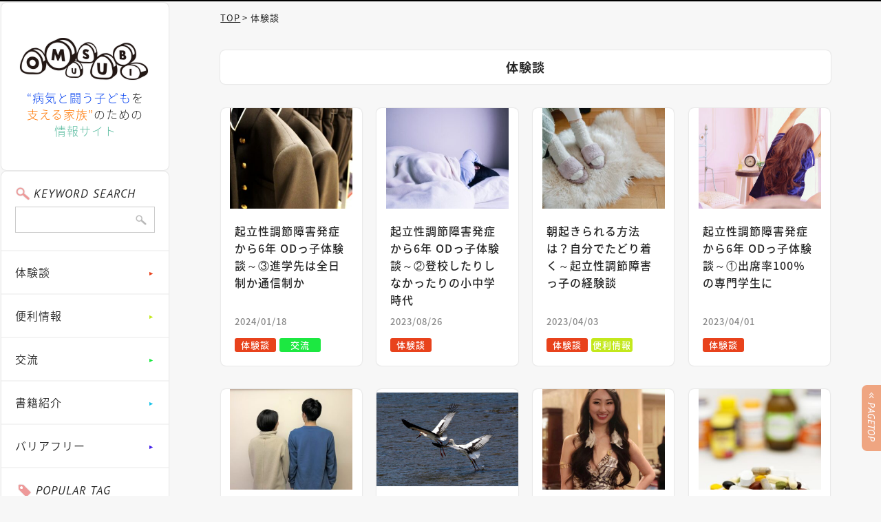

--- FILE ---
content_type: text/html; charset=UTF-8
request_url: https://omusubi-santa.com/category/experience/
body_size: 6871
content:
<!doctype html>
<html lang="ja">
<head>
<meta charset="utf-8">
<script>
var ua = navigator.userAgent;
if((ua.indexOf('android') > -1 && ua.indexOf('mobile') == -1) || ua.indexOf('iPad') > -1){
	document.write('<meta name="viewport" content="width=1080px">');
}else if(ua.indexOf('iPhone') > -1 || ua.indexOf('iPod') > -1 || ua.indexOf('Android') > -1){
	document.write('<meta name="viewport" content="width=device-width, user-scalable=no">');
}
</script>
<!-- CSS -->
<link rel="stylesheet" type="text/css" href="https://omusubi-santa.com/css/reset.css">
<link rel="stylesheet" href="https://omusubi-santa.com/wp/wp-content/themes/omusubi/style.css" />
<link rel="stylesheet" type="text/css" href="https://omusubi-santa.com/css/slick.css">
<link rel="stylesheet" type="text/css" href="https://omusubi-santa.com/css/slick-theme.css">
<link rel="stylesheet" type="text/css" href="https://omusubi-santa.com/css/common.css">
<link rel="stylesheet" type="text/css" href="https://omusubi-santa.com/css/sp/common.css" media="screen and (max-width: 768px)">
<!--個別-->
<link rel="stylesheet" type="text/css" href="https://omusubi-santa.com/css/blog.css">
<link rel="stylesheet" type="text/css" href="https://omusubi-santa.com/css/sp/blog.css" media="screen and (max-width: 768px)">

<style>
ul.category .cat_experience{ background-color: #e8421c; }
.category_area li.cat_experience a:after { color: #e8421c; }
#main_contents .category_area li.cat_experience a:after{border-color: transparent transparent #e8421c; }
.category_ttl.cat_experience{border-top-color: #e8421c;}

ul.category .cat_helpful-information{ background-color: #c3e81c; }
.category_area li.cat_helpful-information a:after { color: #c3e81c; }
#main_contents .category_area li.cat_helpful-information a:after{border-color: transparent transparent #c3e81c; }
.category_ttl.cat_helpful-information{border-top-color: #c3e81c;}

ul.category .cat_community{ background-color: #1ce841; }
.category_area li.cat_community a:after { color: #1ce841; }
#main_contents .category_area li.cat_community a:after{border-color: transparent transparent #1ce841; }
.category_ttl.cat_community{border-top-color: #1ce841;}

ul.category .cat_book{ background-color: #1cc3e8; }
.category_area li.cat_book a:after { color: #1cc3e8; }
#main_contents .category_area li.cat_book a:after{border-color: transparent transparent #1cc3e8; }
.category_ttl.cat_book{border-top-color: #1cc3e8;}

ul.category .cat_accessibility{ background-color: #411CE8; }
.category_area li.cat_accessibility a:after { color: #411CE8; }
#main_contents .category_area li.cat_accessibility a:after{border-color: transparent transparent #411CE8; }
.category_ttl.cat_accessibility{border-top-color: #411CE8;}

</style>
<!--/個別-->
<!-- JS -->
<script type="text/javascript" src="https://omusubi-santa.com/js/jquery-1.11.0.min.js"></script>
<script type="text/javascript" src="https://omusubi-santa.com/js/slick.js"></script>
<script type="text/javascript" src="https://omusubi-santa.com/js/jquery.tile.js"></script>
<script type="text/javascript" src="https://omusubi-santa.com/js/common.js"></script>
<script type="text/javascript" src="https://omusubi-santa.com/js/interview_slick.js"></script>
<!--個別-->

<!--/個別-->
<!--[if lt IE 9]><script src="https://omusubi-santa.com/js/html5shiv.js"></script><![endif]-->
<!-- Global site tag (gtag.js) - Google Analytics -->
<script async src="https://www.googletagmanager.com/gtag/js?id=UA-120928205-3"></script>
<script>
  window.dataLayer = window.dataLayer || [];
  function gtag(){dataLayer.push(arguments);}
  gtag('js', new Date());

  gtag('config', 'UA-120928205-3');
</script>
<meta name='robots' content='noindex, follow' />

	<!-- This site is optimized with the Yoast SEO plugin v21.1 - https://yoast.com/wordpress/plugins/seo/ -->
	<title>体験談 アーカイブ | おむすび | 病気と闘うこどもを支える家族のための情報サイト</title>
	<meta name="description" content="病気と闘うこどもを支える家族のための情報サイト「おむすび」。病院でのチャリティー活動で得たネットワークを使って、患者の会、代替食や、助成金の話まで先輩ママからの意見も取り入れた情報を配信中。集めた情報をカテゴリごとでご紹介します。" />
	<meta property="og:locale" content="ja_JP" />
	<meta property="og:type" content="article" />
	<meta property="og:title" content="体験談 アーカイブ | おむすび | 病気と闘うこどもを支える家族のための情報サイト" />
	<meta property="og:description" content="病気と闘うこどもを支える家族のための情報サイト「おむすび」。病院でのチャリティー活動で得たネットワークを使って、患者の会、代替食や、助成金の話まで先輩ママからの意見も取り入れた情報を配信中。集めた情報をカテゴリごとでご紹介します。" />
	<meta property="og:url" content="https://omusubi-santa.com/category/experience/" />
	<meta property="og:site_name" content="おむすび | 病気と闘うこどもを支える家族のための情報サイト" />
	<meta name="twitter:card" content="summary_large_image" />
	<meta name="twitter:site" content="@p_santa_org" />
	<script type="application/ld+json" class="yoast-schema-graph">{"@context":"https://schema.org","@graph":[{"@type":"CollectionPage","@id":"https://omusubi-santa.com/category/experience/","url":"https://omusubi-santa.com/category/experience/","name":"体験談 アーカイブ | おむすび | 病気と闘うこどもを支える家族のための情報サイト","isPartOf":{"@id":"https://omusubi-santa.com/#website"},"primaryImageOfPage":{"@id":"https://omusubi-santa.com/category/experience/#primaryimage"},"image":{"@id":"https://omusubi-santa.com/category/experience/#primaryimage"},"thumbnailUrl":"https://omusubi-santa.com/wp/wp-content/uploads/72e2c1e12d36885d2ee74318864b7f20-1.jpeg","description":"病気と闘うこどもを支える家族のための情報サイト「おむすび」。病院でのチャリティー活動で得たネットワークを使って、患者の会、代替食や、助成金の話まで先輩ママからの意見も取り入れた情報を配信中。集めた情報をカテゴリごとでご紹介します。","breadcrumb":{"@id":"https://omusubi-santa.com/category/experience/#breadcrumb"},"inLanguage":"ja"},{"@type":"ImageObject","inLanguage":"ja","@id":"https://omusubi-santa.com/category/experience/#primaryimage","url":"https://omusubi-santa.com/wp/wp-content/uploads/72e2c1e12d36885d2ee74318864b7f20-1.jpeg","contentUrl":"https://omusubi-santa.com/wp/wp-content/uploads/72e2c1e12d36885d2ee74318864b7f20-1.jpeg","width":510,"height":340},{"@type":"BreadcrumbList","@id":"https://omusubi-santa.com/category/experience/#breadcrumb","itemListElement":[{"@type":"ListItem","position":1,"name":"ホーム","item":"https://omusubi-santa.com/"},{"@type":"ListItem","position":2,"name":"体験談"}]},{"@type":"WebSite","@id":"https://omusubi-santa.com/#website","url":"https://omusubi-santa.com/","name":"おむすび | 病気と闘うこどもを支える家族のための情報サイト","description":"病気と闘うこどもを支える家族のための情報サイト「おむすび」。病院でのチャリティー活動で得たネットワークを使って、患者の会、代替食や、助成金の話まで先輩ママからの意見も取り入れた情報を配信中。プロジェクトサンタの活動の一環として日々、情報収集に尽力しています。","publisher":{"@id":"https://omusubi-santa.com/#organization"},"potentialAction":[{"@type":"SearchAction","target":{"@type":"EntryPoint","urlTemplate":"https://omusubi-santa.com/?s={search_term_string}"},"query-input":"required name=search_term_string"}],"inLanguage":"ja"},{"@type":"Organization","@id":"https://omusubi-santa.com/#organization","name":"NPO法人プロジェクトサンタ","url":"https://omusubi-santa.com/","logo":{"@type":"ImageObject","inLanguage":"ja","@id":"https://omusubi-santa.com/#/schema/logo/image/","url":"https://omusubi-santa.com/wp/wp-content/uploads/3a1937df2a13652c0dd57cd6e8384006.jpg","contentUrl":"https://omusubi-santa.com/wp/wp-content/uploads/3a1937df2a13652c0dd57cd6e8384006.jpg","width":766,"height":655,"caption":"NPO法人プロジェクトサンタ"},"image":{"@id":"https://omusubi-santa.com/#/schema/logo/image/"},"sameAs":["https://www.facebook.com/project.santa.jp","https://twitter.com/p_santa_org"]}]}</script>
	<!-- / Yoast SEO plugin. -->



</head>
<body id="blog" class="archive category category-experience category-3 blog">

<div id="container">
<div id="main_wrap">
	<header>
		<p class="logo spCont"><a href="https://omusubi-santa.com/"><img src="https://omusubi-santa.com/img/logo.png" height="67" alt="OMUSUBI"></a></p>
		<h1><span>“病気と闘う子ども</span>を<br class="spCont"><span>支える家族”</span>のための<span>情報サイト</span></h1>
		<p class="h1p pts">Information site for "families who support children who fight illness"</p>
		<p class="menuBtn spCont"><a href="#" onclick="return !!false;"><img src="https://omusubi-santa.com/img/sp/menu.png" width="61" alt="MENU"></a></p>
	</header>
	<section id="main_contents">

		<ul id="bread">
<!-- Breadcrumb NavXT 7.2.0 -->
<li class="home"><span property="itemListElement" typeof="ListItem"><a property="item" typeof="WebPage" title="おむすび | 病気と闘うこどもを支える家族のための情報サイトへ移動" href="https://omusubi-santa.com" class="home"><span property="name">TOP</span></a><meta property="position" content="1"></span></li>
<li class="archive taxonomy category current-item"><span property="itemListElement" typeof="ListItem"><span property="name">体験談</span><meta property="position" content="2"></span></li>
 
		</ul>

		<div class="category_area spCont">
			<ul><!-- 4つ並びの時は  class="cat4" -->
						<li class="cat_experience"><a href="https://omusubi-santa.com/category/experience/">体験談</a></li>
						<li class="cat_helpful-information"><a href="https://omusubi-santa.com/category/helpful-information/">便利情報</a></li>
						<li class="cat_community"><a href="https://omusubi-santa.com/category/community/">交流</a></li>
						<li class="cat_book"><a href="https://omusubi-santa.com/category/book/">書籍紹介</a></li>
						<li class="cat_accessibility"><a href="https://omusubi-santa.com/category/accessibility/">バリアフリー</a></li>
			</ul>
		</div>
<p class="category_ttl cat_experience"><span>体験談</span></p>
		<ul id="blog_list">

			<li><a href="https://omusubi-santa.com/2024/01/18/od3/">				<p class="img"><img width="320" height="262" src="https://omusubi-santa.com/wp/wp-content/uploads/72e2c1e12d36885d2ee74318864b7f20-1-320x262.jpeg" class="attachment-thumbnail size-thumbnail" alt="" decoding="async" loading="lazy" /></p>
				<div class="txt_area">
					<p class="txt">起立性調節障害発症から6年 ODっ子体験談～③進学先は全日制か通信制か</p>
					<p class="day">2024/01/18</p>
					<ul class="category">
						<li class="cat_experience">体験談</li>
						<li class="cat_community">交流</li>
					</ul>
				</div>
			</a></li>

			<li><a href="https://omusubi-santa.com/2023/08/26/od2/">				<p class="img"><img width="320" height="262" src="https://omusubi-santa.com/wp/wp-content/uploads/2c9c684682a9dc9a93290086c1928b33-320x262.jpg" class="attachment-thumbnail size-thumbnail" alt="" decoding="async" loading="lazy" /></p>
				<div class="txt_area">
					<p class="txt">起立性調節障害発症から6年 ODっ子体験談～②登校したりしなかったりの小中学時代</p>
					<p class="day">2023/08/26</p>
					<ul class="category">
						<li class="cat_experience">体験談</li>
					</ul>
				</div>
			</a></li>

			<li><a href="https://omusubi-santa.com/2023/04/03/od5/">				<p class="img"><img width="320" height="262" src="https://omusubi-santa.com/wp/wp-content/uploads/f4025b6f2b56cbfeeae2d58c6fb23063-320x262.jpg" class="attachment-thumbnail size-thumbnail" alt="" decoding="async" loading="lazy" /></p>
				<div class="txt_area">
					<p class="txt">朝起きられる方法は？自分でたどり着く～起立性調節障害っ子の経験談</p>
					<p class="day">2023/04/03</p>
					<ul class="category">
						<li class="cat_experience">体験談</li>
						<li class="cat_helpful-information">便利情報</li>
					</ul>
				</div>
			</a></li>

			<li><a href="https://omusubi-santa.com/2023/04/01/od1/">				<p class="img"><img width="320" height="262" src="https://omusubi-santa.com/wp/wp-content/uploads/91231eb19bdf26955f47eb7df5cc2de8-320x262.jpg" class="attachment-thumbnail size-thumbnail" alt="" decoding="async" loading="lazy" /></p>
				<div class="txt_area">
					<p class="txt">起立性調節障害発症から6年 ODっ子体験談～①出席率100％の専門学生に</p>
					<p class="day">2023/04/01</p>
					<ul class="category">
						<li class="cat_experience">体験談</li>
					</ul>
				</div>
			</a></li>

			<li><a href="https://omusubi-santa.com/2020/03/03/%e7%b2%be%e5%b7%a31%e3%81%a4%e6%91%98%e5%87%ba%e3%81%a7%e3%82%82%e7%94%b7%e6%80%a7%e3%83%9b%e3%83%ab%e3%83%a2%e3%83%b3%e6%ad%a3%e5%b8%b8%e3%80%82%e3%81%9f%e3%81%8f%e3%81%be%e3%81%97%e3%81%8f%e8%82%b2/">				<p class="img"><img width="320" height="262" src="https://omusubi-santa.com/wp/wp-content/uploads/b9ff19c4748acfd13fe7863edc990858-320x262.jpg" class="attachment-thumbnail size-thumbnail" alt="左精巣捻転" decoding="async" loading="lazy" /></p>
				<div class="txt_area">
					<p class="txt">精巣1つ摘出でも男性ホルモン正常。たくましく育った19歳</p>
					<p class="day">2020/03/03</p>
					<ul class="category">
						<li class="cat_experience">体験談</li>
					</ul>
				</div>
			</a></li>

			<li><a href="https://omusubi-santa.com/2020/02/11/%e7%b5%a6%e9%a3%9f%e8%b2%bb%e3%81%af%e6%ad%a2%e3%82%81%e3%82%89%e3%82%8c%e3%82%8b%ef%bc%81%e6%af%8d%e5%ad%90%e3%81%a7%e3%83%a9%e3%82%af%e3%81%ab%e3%81%aa%e3%81%a3%e3%81%9fod%e3%81%a3%e5%ad%90%e4%b8%ad/">				<p class="img"><img width="300" height="200" src="https://omusubi-santa.com/wp/wp-content/uploads/6c57578c9a824616dce8cc79d14471d2.jpg" class="attachment-thumbnail size-thumbnail" alt="" decoding="async" loading="lazy" /></p>
				<div class="txt_area">
					<p class="txt">給食費は止められる！母子でラクになったODっ子中学乗り切り術</p>
					<p class="day">2020/02/11</p>
					<ul class="category">
						<li class="cat_experience">体験談</li>
					</ul>
				</div>
			</a></li>

			<li><a href="https://omusubi-santa.com/2019/08/15/%e8%b5%b7%e7%ab%8b%e6%80%a7%e8%aa%bf%e7%af%80%e9%9a%9c%e5%ae%b3%e6%82%a3%e8%80%85og%e3%81%ae%e5%a7%bf%e3%81%ab%e5%b8%8c%e6%9c%9b%e3%81%ae%e5%85%89%e3%83%9f%e3%82%b9%e3%83%a6%e3%83%8b%e3%83%90/">				<p class="img"><img width="320" height="262" src="https://omusubi-santa.com/wp/wp-content/uploads/02e555dfb26e0aa57f65eaee4628c451-320x262.jpg" class="attachment-thumbnail size-thumbnail" alt="" decoding="async" loading="lazy" /></p>
				<div class="txt_area">
					<p class="txt">起立性調節障害患者OGの姿に希望の光…ミス ファイナリストへ</p>
					<p class="day">2019/08/15</p>
					<ul class="category">
						<li class="cat_experience">体験談</li>
						<li class="cat_community">交流</li>
					</ul>
				</div>
			</a></li>

			<li><a href="https://omusubi-santa.com/2019/08/01/%e4%be%bf%e4%b9%97%e5%95%86%e6%b3%95%e3%81%ab%e6%b3%a8%e6%84%8f%ef%bc%81%e8%b5%b7%e7%ab%8b%e6%80%a7%e8%aa%bf%e7%af%80%e9%9a%9c%e5%ae%b3%e3%81%ab%e7%89%b9%e5%8a%b9%e3%83%bb%e5%8d%b3%e5%8a%b9%e8%96%ac/">				<p class="img"><img width="320" height="262" src="https://omusubi-santa.com/wp/wp-content/uploads/3c0469ef91f7c5e51c4269d952bf3ae9-320x262.jpg" class="attachment-thumbnail size-thumbnail" alt="" decoding="async" loading="lazy" /></p>
				<div class="txt_area">
					<p class="txt">便乗商法に注意！起立性調節障害に&#8221;特効・即効薬&#8221;はない</p>
					<p class="day">2019/08/01</p>
					<ul class="category">
						<li class="cat_experience">体験談</li>
					</ul>
				</div>
			</a></li>

			<li><a href="https://omusubi-santa.com/2019/06/03/%e8%aa%ac%e6%98%8e%e3%81%aa%e3%81%84%e3%81%8b%e3%82%82%ef%bc%9f%e6%8a%97%e3%81%8c%e3%82%93%e5%89%a4%e6%b2%bb%e7%99%82%e3%82%92%e3%81%97%e3%81%9f%e4%ba%ba%e3%81%8c%e6%b0%97%e3%82%92%e3%81%a4%e3%81%91/">				<p class="img"><img width="320" height="262" src="https://omusubi-santa.com/wp/wp-content/uploads/77723857b81b2f3836fd3a28c5d8600e-320x262.jpg" class="attachment-thumbnail size-thumbnail" alt="抗がん剤　小児がん　歯" decoding="async" loading="lazy" /></p>
				<div class="txt_area">
					<p class="txt">説明ないかも？抗がん剤治療をした人が気をつけるべき歯のこと</p>
					<p class="day">2019/06/03</p>
					<ul class="category">
						<li class="cat_experience">体験談</li>
						<li class="cat_helpful-information">便利情報</li>
					</ul>
				</div>
			</a></li>

			<li><a href="https://omusubi-santa.com/2019/05/03/%e5%b0%8f%e5%85%90%e3%81%8c%e3%82%93%e3%81%ae%e6%b2%bb%e7%99%82%e3%82%84%e9%aa%a8%e9%ab%84%e7%a7%bb%e6%a4%8d%e3%82%92%e5%8f%97%e3%81%91%e3%81%9f%e5%ad%90%e3%81%a9%e3%82%82%e9%81%94%e3%81%ae%e4%ba%88/">				<p class="img"><img width="320" height="262" src="https://omusubi-santa.com/wp/wp-content/uploads/bdf9a771ce92022fa18f1a46d3dd6c38-320x262.jpg" class="attachment-thumbnail size-thumbnail" alt="予防接種　移植　小児がん" decoding="async" loading="lazy" /></p>
				<div class="txt_area">
					<p class="txt">小児がんの治療や骨髄移植を受けた子ども達の予防接種</p>
					<p class="day">2019/05/03</p>
					<ul class="category">
						<li class="cat_experience">体験談</li>
						<li class="cat_helpful-information">便利情報</li>
					</ul>
				</div>
			</a></li>

			<li><a href="https://omusubi-santa.com/2019/05/02/%e3%83%98%e3%82%a2%e3%83%89%e3%83%8d%e3%83%bc%e3%82%b7%e3%83%a7%e3%83%b3%e3%80%90%e4%bd%93%e9%a8%93%e8%ab%87%e3%80%91and-more/">				<p class="img"><img width="320" height="262" src="https://omusubi-santa.com/wp/wp-content/uploads/48fa6ba5d980d1db27e575a90b3ed0a7-320x262.jpg" class="attachment-thumbnail size-thumbnail" alt="" decoding="async" loading="lazy" /></p>
				<div class="txt_area">
					<p class="txt">髪を寄付する！ヘアドネーション【体験談】</p>
					<p class="day">2019/05/02</p>
					<ul class="category">
						<li class="cat_experience">体験談</li>
					</ul>
				</div>
			</a></li>

			<li><a href="https://omusubi-santa.com/2019/04/10/ohana%ef%bd%9e%e5%b0%8f%e5%85%90%e9%9d%92%e5%b9%b4%e3%81%a6%e3%82%93%e3%81%8b%e3%82%93%e5%8b%89%e5%bc%b7%e3%81%a8%e4%ba%a4%e6%b5%81%e3%81%ae%e4%bc%9a/">				<p class="img"><img width="320" height="262" src="https://omusubi-santa.com/wp/wp-content/uploads/OHANA-320x262.jpg" class="attachment-thumbnail size-thumbnail" alt="てんかん" decoding="async" loading="lazy" /></p>
				<div class="txt_area">
					<p class="txt">OHANA～小児青年てんかん勉強と交流の会</p>
					<p class="day">2019/04/10</p>
					<ul class="category">
						<li class="cat_experience">体験談</li>
						<li class="cat_community">交流</li>
					</ul>
				</div>
			</a></li>

			<li><a href="https://omusubi-santa.com/2018/10/13/%e8%b5%b7%e7%ab%8b%e6%80%a7%e8%aa%bf%e7%af%80%e9%9a%9c%e5%ae%b3%e3%81%ae%e9%ab%98%e6%a0%a1%e9%80%b2%e5%ad%a6%e3%81%af%ef%bc%9f-%e9%80%9a%e4%bf%a1%e5%88%b6%e9%ab%98%e6%a0%a1%e3%82%82%e9%81%b8%e6%8a%9e/">				<p class="img"><img width="320" height="262" src="https://omusubi-santa.com/wp/wp-content/uploads/37b56fd02688956d43c6cf324f09df7d-320x262.jpeg" class="attachment-thumbnail size-thumbnail" alt="体調不良　起立性調節障害" decoding="async" loading="lazy" /></p>
				<div class="txt_area">
					<p class="txt">起立性調節障害の高校進学は？ 通信制高校も選択肢に。</p>
					<p class="day">2018/10/13</p>
					<ul class="category">
						<li class="cat_experience">体験談</li>
					</ul>
				</div>
			</a></li>

			<li><a href="https://omusubi-santa.com/2018/09/25/%e3%80%90%e4%bd%93%e9%a8%93%e8%ab%87%e3%80%91%e5%b7%a6%e7%b2%be%e5%b7%a3%e6%8d%bb%e8%bb%a2%e6%81%af%e5%ad%90%e3%81%a8%e6%af%8d%e3%81%ae17%e5%b9%b4/">				<p class="img"><img width="320" height="262" src="https://omusubi-santa.com/wp/wp-content/uploads/mother-1619054_1280-320x262.jpg" class="attachment-thumbnail size-thumbnail" alt="左精巣捻転" decoding="async" loading="lazy" /></p>
				<div class="txt_area">
					<p class="txt">【体験談】左精巣捻転~息子と母の17年</p>
					<p class="day">2018/09/25</p>
					<ul class="category">
						<li class="cat_experience">体験談</li>
					</ul>
				</div>
			</a></li>

			<li><a href="https://omusubi-santa.com/2018/09/14/%e3%82%b9%e3%83%86%e3%83%ad%e3%82%a4%e3%83%89%e3%83%91%e3%83%ab%e3%82%b9%e7%99%82%e6%b3%95%e3%81%a3%e3%81%a6%e3%81%aa%e3%81%82%e3%81%ab%ef%bc%9f/">				<p class="img"><img width="320" height="262" src="https://omusubi-santa.com/wp/wp-content/uploads/teddy-bears-1936200_1280-320x262.jpg" class="attachment-thumbnail size-thumbnail" alt="ステロイドパルス" decoding="async" loading="lazy" /></p>
				<div class="txt_area">
					<p class="txt">ステロイドパルス療法ってなあに？</p>
					<p class="day">2018/09/14</p>
					<ul class="category">
						<li class="cat_experience">体験談</li>
					</ul>
				</div>
			</a></li>

			<li><a href="https://omusubi-santa.com/2018/08/12/%e5%85%a5%e9%99%a2%e6%99%82%e3%81%ab%e5%bd%b9%e7%ab%8b%e3%81%a4%ef%bc%81%e3%83%8d%e3%83%83%e3%82%af%e3%83%a9%e3%82%a4%e3%83%88/">				<p class="img"><img width="320" height="262" src="https://omusubi-santa.com/wp/wp-content/uploads/flashlight-629668_1280-320x262.jpg" class="attachment-thumbnail size-thumbnail" alt="ネックライト" decoding="async" loading="lazy" /></p>
				<div class="txt_area">
					<p class="txt">入院時に役立つアイテムを紹介！ネックライト</p>
					<p class="day">2018/08/12</p>
					<ul class="category">
						<li class="cat_experience">体験談</li>
						<li class="cat_helpful-information">便利情報</li>
					</ul>
				</div>
			</a></li>
		</ul><!--/blog_list-->
		<div class="navigation">
		</div>
		<footer>
			<div class="box spCont">
				<div class="serch_area">
					<p class="ttl pts">KEYWORD SEARCH</p>
					<form action="/">
						<input type="search" class="txt" name="s"><input type="submit"  class="btn">
					</form>				</div>
				<div class="tag_area">
					<p class="ttl pts">POPULAR TAG</p>
					<ul>
						<li><a href="https://omusubi-santa.com/tag/%e3%83%98%e3%82%a2%e3%83%89%e3%83%8d%e3%83%bc%e3%82%b7%e3%83%a7%e3%83%b3/">ヘアドネーション</a></li>
						<li><a href="https://omusubi-santa.com/tag/other-diseases/">その他の病気</a></li>
						<li><a href="https://omusubi-santa.com/tag/service/">便利サービス</a></li>
						<li><a href="https://omusubi-santa.com/tag/goods/">便利グッズ</a></li>
						<li><a href="https://omusubi-santa.com/tag/%e7%a4%be%e4%bc%9a%e8%b2%a2%e7%8c%ae/">社会貢献</a></li>
						<li><a href="https://omusubi-santa.com/tag/cancer/">小児がん</a></li>
						<li><a href="https://omusubi-santa.com/tag/od/">起立性調節障害</a></li>
						<li><a href="https://omusubi-santa.com/tag/patients-group/">患者/家族の会</a></li>
					</ul>
				</div>
			</div>
			<ul class="box_wrap">
				<!--<li class="about"><div class="inner">
					<p class="ttl pts">About</p>
					<p class="logo"><img src="https://omusubi-santa.com/img/logo.png" height="58" alt="OMUSUBI"></p>
					<p class="txt">病気と闘う子どもを支える<br>家族のための情報サイト</p>
				</div></li>
				<li class="sns"><div class="inner">
					<p class="ttl pts">Official SNS</p>
					<p class="catch"><span>公式SNSを<br class="pcCont">フォローして<br>最新情報をGET</span></p>
					<ul>
						<li><a href="#" target="_blank"><img src="https://omusubi-santa.com/img/ico_fb.png" width="62" alt="Face book"></a></li>
						<li><a href="#" target="_blank"><img src="https://omusubi-santa.com/img/ico_twitter.png" width="62" alt="ico_twitter"></a></li>
					</ul>
				</div></li>-->
				<li class="contact"><div class="inner">
					<p class="ttl pts">Contact</p>
					<p class="txt">記事に関する質問・疑問などお気軽に<br class="spCont">お問い合わせください。</p>
					<p class="btn01"><a href="https://omusubi-santa.com/contact/">お問い合わせ</a></p>
				</div></li>
			</ul>
			<!--<div class="pr_area spCont">
				<p class="ttl pts">[PR]</p>
				<ul>
					<li><a href="#" target="_blank"><img src="https://omusubi-santa.com/img/bnr_01.jpg" width="200" alt=""></a></li>
					<li><a href="#" target="_blank"><img src="https://omusubi-santa.com/img/bnr_01.jpg" width="200" alt=""></a></li>
					<li><a href="#" target="_blank"><img src="https://omusubi-santa.com/img/bnr_01.jpg" width="200" alt=""></a></li>
				</ul>
			</div>-->
			<div class="sub">
				<p class="operation"><a href="http://p-santa.org/" target="_blank">運営団体：<span><img src="https://omusubi-santa.com/img/logo_santa.png" width="80" alt="PROJECT SANTA"></span>NPO法人 プロジェクトサンタ</a></p>
				<!--<p class="cooperation">協力：○○○○、○○○○、○○○○</p>-->
			</div>
			<p class="copyright">&copy; OMUSUBI. All rights reserved.</p>
		</footer>
	</section><!--/main_contents-->
</div><!--/main_wrap-->

<aside class="pcCont">
	<div class="logo">
		<p><a href="https://omusubi-santa.com/"><img src="https://omusubi-santa.com/img/logo.png" height="62" alt="OMUSUBI"></a></p>
		<h1 class="pcCont"><span>“病気と闘う子ども</span>を<br><span>支える家族”</span>のための<br><span>情報サイト</span></h1>
	</div>
	<div id="menu">
		<div class="serch_area">
			<p class="ttl pts">KEYWORD SEARCH</p>
					<form action="/">
						<input type="search" class="txt" name="s"><input type="submit"  class="btn">
					</form>		</div>
		<div class="category_area">
			<ul>
						<li class="cat_experience"><a href="https://omusubi-santa.com/category/experience/">体験談</a></li>
						<li class="cat_helpful-information"><a href="https://omusubi-santa.com/category/helpful-information/">便利情報</a></li>
						<li class="cat_community"><a href="https://omusubi-santa.com/category/community/">交流</a></li>
						<li class="cat_book"><a href="https://omusubi-santa.com/category/book/">書籍紹介</a></li>
						<li class="cat_accessibility"><a href="https://omusubi-santa.com/category/accessibility/">バリアフリー</a></li>
			</ul>
		</div>
		<div class="tag_area">
			<p class="ttl pts">POPULAR TAG</p>
			<ul>
						<li><a href="https://omusubi-santa.com/tag/%e3%83%98%e3%82%a2%e3%83%89%e3%83%8d%e3%83%bc%e3%82%b7%e3%83%a7%e3%83%b3/">ヘアドネーション</a></li>
						<li><a href="https://omusubi-santa.com/tag/other-diseases/">その他の病気</a></li>
						<li><a href="https://omusubi-santa.com/tag/service/">便利サービス</a></li>
						<li><a href="https://omusubi-santa.com/tag/goods/">便利グッズ</a></li>
						<li><a href="https://omusubi-santa.com/tag/%e7%a4%be%e4%bc%9a%e8%b2%a2%e7%8c%ae/">社会貢献</a></li>
						<li><a href="https://omusubi-santa.com/tag/cancer/">小児がん</a></li>
						<li><a href="https://omusubi-santa.com/tag/od/">起立性調節障害</a></li>
						<li><a href="https://omusubi-santa.com/tag/patients-group/">患者/家族の会</a></li>
			</ul>
		</div>
		<!--
		<div class="bnr_interview">
			<p class="bnr"><a href="https://omusubi-santa.com/interview/"><img src="https://omusubi-santa.com/img/bnr_interview.jpg" width="200" alt="INTERVIEW"></a></p>
		</div>
		-->
		<!--<div class="pr_area">
			<p class="ttl pts">[PR]</p>
			<ul>
				<li><a href="#" target="_blank"><img src="https://omusubi-santa.com/img/bnr_01.jpg" width="200" alt=""></a></li>
				<li><a href="#" target="_blank"><img src="https://omusubi-santa.com/img/bnr_01.jpg" width="200" alt=""></a></li>
				<li><a href="#" target="_blank"><img src="https://omusubi-santa.com/img/bnr_01.jpg" width="200" alt=""></a></li>
			</ul>
		</div>-->
	</div>
</aside>

<p id="pageTop"><a href="https://omusubi-santa.com/#container"><img src="https://omusubi-santa.com/img/pagetop.png" width="28" alt="↑"></a></p>
 
</div><!-- /container -->

<div id="spMenuOverlay"></div>
<div id="spMenu">
	<div class="inner">
		<p class="close"><a href="#" onClick="return !!false;"><img src="https://omusubi-santa.com/img/sp/menu_close.png" width="26" alt="close"></a></p>
		<div class="serch_area">
			<p class="ttl pts">KEYWORD SEARCH</p>
					<form action="/">
						<input type="search" class="txt" name="s"><input type="submit"  class="btn">
					</form>		</div>
		<div class="category_area">
			<ul>
						<li class="cat_experience"><a href="https://omusubi-santa.com/category/experience/">体験談</a></li>
						<li class="cat_helpful-information"><a href="https://omusubi-santa.com/category/helpful-information/">便利情報</a></li>
						<li class="cat_community"><a href="https://omusubi-santa.com/category/community/">交流</a></li>
						<li class="cat_book"><a href="https://omusubi-santa.com/category/book/">書籍紹介</a></li>
						<li class="cat_accessibility"><a href="https://omusubi-santa.com/category/accessibility/">バリアフリー</a></li>
			</ul>
		</div>
		<div class="tag_area">
			<p class="ttl pts">POPULAR TAG</p>
			<ul>
						<li><a href="https://omusubi-santa.com/tag/%e3%83%98%e3%82%a2%e3%83%89%e3%83%8d%e3%83%bc%e3%82%b7%e3%83%a7%e3%83%b3/">ヘアドネーション</a></li>
						<li><a href="https://omusubi-santa.com/tag/other-diseases/">その他の病気</a></li>
						<li><a href="https://omusubi-santa.com/tag/service/">便利サービス</a></li>
						<li><a href="https://omusubi-santa.com/tag/goods/">便利グッズ</a></li>
						<li><a href="https://omusubi-santa.com/tag/%e7%a4%be%e4%bc%9a%e8%b2%a2%e7%8c%ae/">社会貢献</a></li>
						<li><a href="https://omusubi-santa.com/tag/cancer/">小児がん</a></li>
						<li><a href="https://omusubi-santa.com/tag/od/">起立性調節障害</a></li>
						<li><a href="https://omusubi-santa.com/tag/patients-group/">患者/家族の会</a></li>
			</ul>
		</div>
		<!--
		<ul class="bnr">
			<li><a href="#" target="_blank"><img src="https://omusubi-santa.com/img/bnr_01.jpg" width="200" alt=""></a></li>
			<li><a href="#" target="_blank"><img src="https://omusubi-santa.com/img/bnr_01.jpg" width="200" alt=""></a></li>
		</ul>
		<div class="sns">
			<p class="catch"><span>公式SNSをフォローして<br>最新情報をGET</span></p>
			<ul>
				<li><a href="#" target="_blank"><img src="https://omusubi-santa.com/img/ico_fb.png" width="62" alt="Face book"></a></li>
				<li><a href="#" target="_blank"><img src="https://omusubi-santa.com/img/ico_twitter.png" width="62" alt="ico_twitter"></a></li>
			</ul>
		</div>-->
	</div>
</div>
</body>
</html>


--- FILE ---
content_type: text/css
request_url: https://omusubi-santa.com/wp/wp-content/themes/omusubi/style.css
body_size: 452
content:
@charset "utf-8";
/*
Theme Name:OMUSUBI
Theme URI: 
Description: 
Author: Ofuse Hara
Version: 1.0
*/
/* ━━━━━━━━━━━━━━━━━━━━━━━━━━━━━━━━━━━━
　■管理ページ用
━━━━━━━━━━━━━━━━━━━━━━━━━━━━━━━━━━━━ */
#admincontrol {
	background-color: #CCCCCC;
	max-height: 500px;
	max-width: 300px;
	opacity: 0.8;
	overflow: scroll;
	padding: 10px;
	position: absolute;
	right: 0;
	top: 30px;
	z-index: 1000;
}
a.post-edit-link {
	background-color: #F00!important;
	background-image: none!important;
	border-radius: 5px 5px 5px 5px!important;
	color: #FFFFFF!important;
	font-size: 10px!important;
	font-weight: normal !important;
	padding: 3px 5px!important;
	text-decoration: none!important;
	display: inline-block!important;
	line-height: 1.1!important;
}
a.post-edit-link:hover {
	background-color: #06C!important;
}

.pending{
	font-weight: bold;
	color: #fff;
	background-color: red;	
	display: inline-block;
	padding: 3px;
	line-height: 1;
	font-size: 12px;
	text-align: center;
}
/* ━━━━━━━━━━━━━━━━━━━━━━━━━━━━━━━━━━━━
　■404用
━━━━━━━━━━━━━━━━━━━━━━━━━━━━━━━━━━━━ */
#notfound {
	padding: 150px 0;
	text-align: center;
}
#notfound h2 {
	text-align: center;
	font-weight: bold;
	font-size: 18px;
	margin-bottom: 20px;
}
#notfound p {
	text-align: center;
}


--- FILE ---
content_type: text/css
request_url: https://omusubi-santa.com/css/common.css
body_size: 4411
content:
@charset "UTF-8";

@import url('https://fonts.googleapis.com/earlyaccess/notosansjapanese.css');
@import url('https://fonts.googleapis.com/css?family=PT+Sans:400,400i,700,700i');

html {
	font-size: 62.5%;
	-webkit-text-size-adjust: 100%;
}

body {
	font-family: 'Noto Sans Japanese', "游ゴシック" , "Yu Gothic" , "メイリオ", Meiryo, Arial, "Helvetica Neue", "ヒラギノ角ゴ ProN W3", Hiragino Kaku Gothic ProN, sans-serif;
	background: #F7F7F7;
	color: #262626;
	font-size:1.6rem;
	line-height: 1.62;
	font-weight: 500;
	margin: 0 auto;
	-webkit-text-size-adjust: 100%;
	-webkit-overflow-scrolling: touch;
	letter-spacing: 1px;
}
.pts{
	font-family: 'PT Sans', sans-serif;
	font-style:italic;
	font-weight:normal;
}
a[href^="tel:"] {
	cursor: default;
}
a {
	color: #262626;
}
a:hover,
.ro:hover,
#contact_wrap button:hover {
  opacity: 0.8;
  -webkit-transition: all 0.2s linear;
  transition: all 0.2s linear;
}

.ro:hover img,
a[href^="tel:"]:hover {
	opacity: 1;
}

.ro a:hover,
.ro a:hover img {
	-webkit-transition: none;
	transition: none;
	opacity: 1;
}

.spCont,#spMenuOverlay,#spMenu{
	display: none;
}

/* commons */
.bold, strong {
	ont-weight: 700;
}
.f_left {
	float: left;
}
.f_right {
	float: right;
}

header,
aside .logo,aside #menu,
#blog_list li a,.wp-pagenavi a,
#interview_list li a,
footer .box_wrap .inner,footer .sub,footer .box.spCont,
#main_contents .category_area li a,
#detail_wrap,#main_contents .category_ttl,.blog .sub_block,
#contact_wrap{
	background: #fff;
	-webkit-box-shadow: 0px 0px 2px 0px rgba(0,0,0,0.2);
	-moz-box-shadow: 0px 0px 2px 0px rgba(0,0,0,0.2);
	box-shadow: 0px 0px 2px 0px rgba(0,0,0,0.2);
	border-radius: 7px;
	-webkit-box-sizing: border-box;
	-moz-box-sizing: border-box;
	box-sizing: border-box;
}

#container{
	display: -webkit-box;
    display: -webkit-flex;
    display: flex;
    -webkit-flex-wrap: wrap;
    flex-wrap: wrap;
	flex-direction:row-reverse;
	-webkit-flex-direction:row-reverse;
}
#main_wrap{
	width: calc(100% - 245px);
	padding:2px 0 60px 2px;
	-webkit-box-sizing: border-box;
	-moz-box-sizing: border-box;
	box-sizing: border-box;
}
#main_contents{
	padding: 0 7.1%;
}
#bread{
	overflow:hidden;
	margin: 11px 0 37px 0;
	font-size:0;
}
#bread li{
	display:inline;
	font-size:1.3rem;
	font-weight:400;
}
#bread li a{
	text-decoration:underline;
}
#bread li:after{
	content:">";
	padding:0 3px;
}
#bread li:last-of-type:after{
	content:none;
}

#contact_wrap,
#detail_wrap,
.blog .sub_block{
	margin-left: 5px;
	margin-right: 5px;
}

/* ━━━━━━━━━━━━━━━━━━━━━━━━━━━━━━━━━━━━
　■header
━━━━━━━━━━━━━━━━━━━━━━━━━━━━━━━━━━━━ */
header{
	text-align:center;
	padding: 13px 10px 23px 10px;
	margin-bottom: 10px;
	display:none;
}
header h1{
	font-size:2.6rem;
	margin-bottom: 5px;
	font-weight:200;
	line-height: 1.3;
	letter-spacing: 1px;
}
header .h1p{
	font-size:1.5rem;
	opacity:0.7;
	line-height: 1.0;
}
@media screen and (min-width:1020px) and (max-width:1150px){
	header h1 span:nth-of-type(3){
		display:block;
	}
}

/* ━━━━━━━━━━━━━━━━━━━━━━━━━━━━━━━━━━━━
　■aside
━━━━━━━━━━━━━━━━━━━━━━━━━━━━━━━━━━━━ */
aside{
	width: 245px;
	padding: 2px 0 0 2px;
	float:left;
	-webkit-box-sizing: border-box;
	-moz-box-sizing: border-box;
	box-sizing: border-box;
}
aside .logo{
	text-align:center;
	margin-bottom: 2px;
	text-align:center;
	line-height: 1.0;
	padding-top: 51px;
	height: 243px;
	-webkit-box-sizing: border-box;
	-moz-box-sizing: border-box;
	box-sizing: border-box;
}
aside .logo img{
		margin-left: -3px;
}
aside .logo h1{
	font-size:1.7rem;
	font-weight:200;
	line-height: 1.47;
	margin-top: 13px;
}
aside #menu{
	height: calc(100% - 247px);
	-webkit-box-sizing: border-box;
	-moz-box-sizing: border-box;
	box-sizing: border-box;
}

/* ━━━━━━━━━━━━━━━━━━━━━━━━━━━━━━━━━━━━
　■category_area
━━━━━━━━━━━━━━━━━━━━━━━━━━━━━━━━━━━━ */
.category_area li{
	border-bottom: 2px solid #f4f4f4;
	font-weight:300;
}
.category_area li a{
	display: block;
	padding: 18px 30px 18px 20px;
	position:relative;
}
.category_area li a:after{
	content: "▲";
	font-size:9px;
	display:block;
	transform: rotate(90deg);
	-webkit-transform: rotate(90deg);
	position:absolute;
	top:50%;
	margin-top: -0.5em;
	right: 20px;
}

/* ━━━━━━━━━━━━━━━━━━━━━━━━━━━━━━━━━━━━
　■serch_area
━━━━━━━━━━━━━━━━━━━━━━━━━━━━━━━━━━━━ */
.serch_area{
	padding:19px 20px 25px 20px;
	border-bottom: 2px solid #f4f4f4;
}
.serch_area .ttl{
	background: url(../img/ico_search.png) no-repeat left center;
	-webkit-background-size: 23px auto;
	background-size: 23px auto;
	padding-left: 27px;
	margin-bottom: 5px;
	font-size:1.7rem;
}
.serch_area form{
	border: 1px solid #ccc;
	overflow:hidden;
	padding: 6px 9px;
	line-height: 1.0;
}
.serch_area input{
	-webkit-appearance: none;
	-moz-appearance: none;
	appearance: none;
	border: none;
	background: none;
}
.serch_area input:focus {
    outline: none;
}
.serch_area .txt{
	float:left;
	width: 160px;
}
.serch_area .btn{
	float:right;
	background: url(../img/ico_search_form.png) no-repeat left center;
	-webkit-background-size: 19px auto;
	background-size: 19px auto;
	width: 19px;
	height: 19px;
	text-indent:-9999px;
	cursor:pointer;
	margin-top: 3px;
}

/* ━━━━━━━━━━━━━━━━━━━━━━━━━━━━━━━━━━━━
　■tag_area
━━━━━━━━━━━━━━━━━━━━━━━━━━━━━━━━━━━━ */
.tag_area{
	padding: 19px 10px 15px 23px;
	border-bottom: 2px solid #f4f4f4;
}
.tag_area .ttl{
	background: url(../img/pc_tag.png) no-repeat left center;
	-webkit-background-size: 22px auto;
	background-size: 22px auto;
	padding-left: 27px;
	margin-bottom: 12px;
	font-size:1.7rem;
}
.tag_area ul{
	overflow:hidden;
}
.tag_area li{
	float:left;
	margin: 0 5px 8px 0;
	font-weight:400;
}
.tag_area li a{
	display:inline-block;
	background: url(../img/tag_bg.png) no-repeat right center #e3e3e3;
	-webkit-background-size: auto 28px;
	background-size: auto 28px;
	height: 28px;
	font-size:1.3rem;
	line-height: 1.0;
	padding: 7px 11px 0 5px;
	-webkit-box-sizing: border-box;
	-moz-box-sizing: border-box;
	box-sizing: border-box;
	border-top-left-radius: 2px;
	border-top-right-radius: 2px;
}

/* ━━━━━━━━━━━━━━━━━━━━━━━━━━━━━━━━━━━━
　■bnr
━━━━━━━━━━━━━━━━━━━━━━━━━━━━━━━━━━━━ */
.bnr_interview{
	text-align:center;
	line-height: 1.0;
	padding:25px 20px;
	border-bottom: 2px solid #f4f4f4;
}
.bnr_interview .bnr img{
	width: 100%;
	height: auto;
}

.pr_area{
	padding: 20px;
	line-height: 1.0;
}
.pr_area .ttl{
	margin-bottom: 10px;
}
.pr_area li{
	margin-bottom: 12px;
}
.pr_area li img{
	width: 100%;
	height: auto;
}

/* ━━━━━━━━━━━━━━━━━━━━━━━━━━━━━━━━━━━━
　■blog_list
━━━━━━━━━━━━━━━━━━━━━━━━━━━━━━━━━━━━ */
#blog_list{
	display: -webkit-box;
    display: -webkit-flex;
    display: flex;
    -webkit-flex-wrap: wrap;
    flex-wrap: wrap;
	margin: 0 -1.2%;
}
#blog_list > li{
	padding: 0 1.2%;
	width: 20%;
	margin-bottom: 34px;
	-webkit-box-sizing: border-box;
	-moz-box-sizing: border-box;
	box-sizing: border-box;
}
#blog_list li a{
	display:block;
	height: 100%;
	position:relative;
}
#blog_list .new{
	color: #fff;
	line-height: 1.0;
	padding: 6px 13px;
	background: #ff211f;
	display:inline-block;
	position:absolute;
	top: -8px;
	left: 0;
	z-index:5;
}
#blog_list .img{
	line-height: 0;
	/*display: flex;
	align-items:center;
	align-content:center;
	justify-content:center;
	-webkit-display: flex;
	-webkit-align-items:center;
	-webkit-align-content:center;
	-webkit-justify-content:center;*/
	border-top-left-radius: 7px;
	border-top-right-radius: 7px;
	font-size:0;
	position:relative;
	overflow:hidden;
}
#blog_list .img:before{
	content:"";
	display:block;
	padding-top: 71.02%;
}
#blog_list .img img{
	height: auto;
	width: auto;
	max-width:100%;
	max-height:100%;	
	position:absolute;
	top: 0;
	left: 0;
	right: 0;
	bottom: 0;
	margin: auto;
}
#blog_list .txt_area{
	padding: 20px 20px 15px 20px;
}
#blog_list .txt{
	margin-bottom: 8px;
}
#blog_list .day{
	font-size:1.3rem;
	color: #888;
	margin-bottom: 14px;
}
@media screen and (max-width: 1550px){
	#blog_list > li{
		width: 25%;
	}
}
@media screen and (max-width: 1270px){
	#blog_list > li{
		width: 33.33%;
	}
}
@media screen and (max-width: 980px){
	#blog_list > li{
		width: 50%;
	}
}

ul.category{
	overflow:hidden;
}
ul.category li{
	float:left;
	font-size:1.3rem;
	color: #fff;
	text-align:center;
	line-height: 1.0;
	min-width: 60px;
	height: 20px;
	-webkit-box-sizing: border-box;
	-moz-box-sizing: border-box;
	box-sizing: border-box;
	padding-top: 3px;
	border-radius: 3px;
	margin: 0 5px 5px 0;
	background-color: #ccc;
}

.wp-pagenavi{
	overflow:hidden;
	padding: 10px 2px 2px 2px;
	text-align:center;
	margin-bottom: 65px;
}
.wp-pagenavi a{
	display:block;
	width: 180px;
	height: 42px;
	font-size:1.4rem;
	padding-top: 10px;
	background: no-repeat #fff;
	-webkit-background-size: 8px auto;
	background-size: 8px auto;
	-webkit-box-sizing: border-box;
	-moz-box-sizing: border-box;
	box-sizing: border-box;
}
.wp-pagenavi a.nextpostslink{
	background-image: url(../img/ico_arrow02.png);
	background-position: 17px center;
	float:left;
}
.wp-pagenavi a.previouspostslink{
	background-image: url(../img/ico_arrow03.png);
	background-position: right 17px center;
	float:right;
}
.wp-pagenavi .pages{
	padding: 8px 10px 0 10px;
	display:inline-block;
}

/* ━━━━━━━━━━━━━━━━━━━━━━━━━━━━━━━━━━━━
　■interview_block
━━━━━━━━━━━━━━━━━━━━━━━━━━━━━━━━━━━━ */
#interview_block{
	padding: 55px 0;
	background: url(../img/line01.png) repeat-x left top;
	-webkit-background-size: auto 3px;
	background-size: auto 3px;
}
#interview_block .sub,
#contact #main_wrap .sub{
	text-align:center;
	line-height: 1.0;
	margin-bottom:9px;
	font-size:1.4rem;
}
#interview_block .ttl,
#contact #main_wrap h2.ttl{
	text-align:center;
	font-size:2.8rem;
	margin-bottom: 35px;
	font-weight:400;
	line-height: 1.0;
}
#interview_block .btn01{
	margin-top: 38px;
	max-width: 370px;
	margin: 12px auto 0 auto;
}

#interview_list{
	display: -webkit-box;
    display: -webkit-flex;
    display: flex;
    -webkit-flex-wrap: wrap;
    flex-wrap: wrap;
	justify-content:center;
	-webkit-justify-content:center;
	margin: 0 -1.2%;
}
#interview_list li{
	width: 33.33%;
	padding: 0 1.2%;
	margin-bottom: 26px;
	-webkit-box-sizing: border-box;
	-moz-box-sizing: border-box;
	box-sizing: border-box;
}
#interview_list li a{
	display:block;
	height: 100%;
}
#interview_list .img{
	line-height: 0;
	border-top-left-radius: 7px;
	border-top-right-radius: 7px;
	font-size:0;
	position:relative;
	overflow:hidden;
}
#interview_list .img:before{
	content:"";
	display:block;
	padding-top: 60.7%;
}
#interview_list .img img{
	height: auto;
	width: auto;
	max-width:100%;
	max-height:100%;
	position:absolute;
	top: 0;
	left: 0;
	right: 0;
	bottom: 0;
	margin: auto;
}
/*#interview_list .img img{
	width: 100%;
	height: auto;
	border-top-left-radius: 7px;
	border-top-right-radius: 7px;
}*/
#interview_list .txt{
	padding: 20px;
}
.interview #interview_block{
	margin-top: 48px;
}
@media screen and (max-width:1000px){
	#interview_block{
		padding: 25px 0 22px 0;
		margin:0 -8.5%;
	}
	#interview_block .sub img{
		width: 60px;
		height: auto;
	}
	#interview_block .ttl{
		font-size:2.3rem;
		margin-bottom: 20px;
	}
	#interview_block .btn01{
		margin-top: 38px;
		max-width: 370px;
		margin: 12px auto 0 auto;
	}
	
	#interview_list{
		margin: 0;
	}
	#interview_list li{
		width: auto;
		padding: 0 12px;
		margin-bottom: 0;
	}
	#interview_list .img img{
		border-top-left-radius: 5px;
		border-top-right-radius: 5px;
	}
	#interview_list .txt{
		padding: 15px;
	}
	#interview_list li{
		width: auto;
	}
	.slick-track{
		display: -webkit-box;
		display: -webkit-flex;
		display: flex;
		-webkit-flex-wrap: wrap;
		flex-wrap: wrap;
	}
	.slick-prev,.slick-next{
		z-index:5;
		width: 49px;
		height: 49px;
	}
	.slick-prev:before,.slick-next:before{
		content:none;
	}
	.slick-prev{
		left:10px;
		background: url(../img/ico_arrow_prev.png) no-repeat left center !important;
		-webkit-background-size: 49px auto !important;
		background-size: 49px auto !important;
	}
	.slick-next{
		right: 10px;
		background: url(../img/ico_arrow_next.png) no-repeat left center !important;
		-webkit-background-size: 49px auto !important;
		background-size: 49px auto !important;
	}
}

/* ━━━━━━━━━━━━━━━━━━━━━━━━━━━━━━━━━━━━
　■footer
━━━━━━━━━━━━━━━━━━━━━━━━━━━━━━━━━━━━ */
#pageTop{
	position:fixed;
	right: 0;
	bottom: 65px;
	z-index:30;
}
footer{
	padding-top: 40px;
	background: url(../img/line01.png) repeat-x left top;
	-webkit-background-size: auto 3px;
	background-size: auto 3px;
}
footer .box_wrap{
	margin: 0 -1.2% 20px -1.2%;
	display: -webkit-box;
    display: -webkit-flex;
    display: flex;
    -webkit-flex-wrap: wrap;
    flex-wrap: wrap;
	justify-content:center;
	-webkitjustify-content:center;
}
footer .box_wrap > li{
	padding:0 1.2%;
	/*width: 33.33%;*/
	width: 50%;
	margin-bottom: 26px;
	-webkit-box-sizing: border-box;
	-moz-box-sizing: border-box;
	box-sizing: border-box;
	font-size:1.6rem;
	text-align:center;
}
footer .box_wrap li .inner{
	height: 100%;
	padding:0 13.4% 55px 13.4%;
	-webkit-box-sizing: border-box;
	-moz-box-sizing: border-box;
	box-sizing: border-box;
}
footer .box_wrap .ttl{
	line-height: 1.0;
	padding-top: 48px;
	font-size:2.0rem;
	padding-bottom: 11px;
	margin-bottom: 32px;
	position:relative;
}
footer .box_wrap .ttl:after{
	content:"";
	display:block;
	width: 122px;
	height: 1px;
	border-bottom: 1px dashed #000;
	position:absolute;
	left:50%;
	bottom: 0;
	margin-left: -61px;
}
footer .box_wrap .txt{
	color: #8b8b8b;
}
footer .about .logo{
	margin: 0 auto 15px auto;
	max-width: 175px;
	padding-top: 10px;
}
footer .about.logo img{
	width:100%;
	height:auto;
}
footer .sns .catch{
	font-size:1.8rem;
	color: #4267b2;
	line-height: 1.33;
	margin-bottom: 25px;
	font-weight:700;
	position:relative;
}
footer .sns .catch span{
	display:inline-block;
	position:relative;
}
footer .sns .catch span:before,
footer .sns .catch span:after{
	content:"";
	display:inline-block;
	vertical-align:middle;
	width: 1px;
	height: 54px;
	position:absolute;
	top:50%;
	margin-top: -27px;
	background: #4267b2;
}
footer .sns .catch span:before{
	left: -35px;
	-webkit-transform: rotate(-30deg);
	transform: rotate(-30deg);
}
footer .sns .catch span:after{
	right: -35px;
	-webkit-transform: rotate(30deg);
	transform: rotate(30deg);
}
footer .sns ul{
	font-size:0;
}
footer .sns li{
	display:inline-block;
	padding: 0 10px;
}
footer .contact .txt{
	padding: 15px 0 25px 0;
}

footer .sub{
	text-align:center;
	padding: 28px 10px 18px 10px;
	margin-bottom: 26px;
}
footer .sub p{
	display:inline-block;
	padding:0 10px;
	font-size:1.4rem;
}
footer .sub p span{
	vertical-align:middle;
	display:inline-block;
	margin-right: 10px;
	margin-top: -10px;
}
footer .copyright{
	font-size:1.2rem;
	text-align:center;
}
@media screen and (max-width:1240px){
	footer .box_wrap > li{
		width: 50%;
	}
	footer .box_wrap li .inner{
		padding-bottom: 35px;
	}
}
@media screen and (max-width:1080px){
	footer .sns .catch span:before{
		left: -15px;
	}
	footer .sns .catch span:after{
		right: -15px;
	}
}
@media screen and (max-width:880px){
	footer .box_wrap > li{
		width: 100%;
		margin-bottom: 2px;
	}
	footer .box_wrap .ttl{
		padding-top: 30px;
	}
	footer .box_wrap li .inner{
		padding-bottom: 30px;
	}
	footer .about .logo,
	footer .contact .txt{
		padding-top: 0;
	}
}

/* ━━━━━━━━━━━━━━━━━━━━━━━━━━━━━━━━━━━━
　■main
━━━━━━━━━━━━━━━━━━━━━━━━━━━━━━━━━━━━ */
/*-------------------------
	btn
-------------------------*/
.btn01{
	text-align:center;
}
.btn01 a,
.btn01 button,
#contact_wrap button:hover{
	display:block;
	color: #fff;
	padding: 13px 15px;
	background: url(../img/ico_arrow01.png) no-repeat 95% center #ff211f;
	-webkit-background-size: 12px auto;
	background-size: 12px auto;
	border-radius: 5px;
	-webkit-box-sizing: border-box;
	-moz-box-sizing: border-box;
	box-sizing: border-box;
}

/* ━━━━━━━━━━━━━━━━━━━━━━━━━━━━━━━━━━━━
　■detail
━━━━━━━━━━━━━━━━━━━━━━━━━━━━━━━━━━━━ */
#detail_wrap{
	padding: 40px 60px;
	overflow:hidden;
	margin-bottom: 20px;
}
#detail_wrap img{
	max-width:100%;
	height:auto;
}
#detail_wrap ul.category li{
	width: auto;
	padding-left: 10px;
	padding-right: 10px;
}

#detail_wrap .hd{
	margin-bottom: 20px;
}
#detail_wrap .hd h2{
	font-size:2.8rem;
	font-weight:500;
	line-height: 1.5;
	margin-bottom: 16px;
}
#detail_wrap .hd .new{
	background: #ff211f;
	padding:2px 15px;
	color: #fff;
	font-size:1.4rem;
	display:inline-block;
	vertical-align:middle;
	margin-right: 15px;
}
#detail_wrap .hd .bottom{
	overflow:hidden;
}
#detail_wrap .hd .bottom .day{
	float:left;
	color: #888;
	margin-right: 10px;
	font-size:1.4rem;
}

#detail_wrap .sns{
	line-height: 1.0;
	background: #e3e3e3;
	padding: 13px 18px;
	overflow:hidden;
	border-radius: 7px;
	font-size:1.8rem;
	margin-top: 50px;
}
#detail_wrap .sns li{
	float:left;
	margin-right: 5px;
	vertical-align:middle;
}
#detail_wrap .sns .pts{
	margin-right: 18px;
}

/*-------------------------
	entry
-------------------------*/
#detail_wrap .entry p{
	font-weight:200;
}
#detail_wrap .entry p a{
	text-decoration:underline;
}
#detail_wrap .entry p, #detail_wrap .entry table {
  margin-bottom: 30px;
}

#detail_wrap .entry .alignleft {
  float: left;
  margin: 0 30px 30px 0;
   display: block;
}

#detail_wrap .entry .alignright {
  float: right;
  margin: 0 0 30px 30px;
  display: block;
}
#detail_wrap .entry .aligncenter{
	text-align:center;
	margin: 0 auto 30px auto;
	 display: block;
}

#detail_wrap .entry img {
	max-width: 540px;
	height: auto;
}

#detail_wrap .entry table {
  border-top: 1px solid #a0a0a0;
  border-right: 1px solid #a0a0a0;
}

#detail_wrap .entry table th, #detail_wrap .entry table td {
  border-bottom: 1px solid #a0a0a0;
  border-left: 1px solid #a0a0a0;
  padding: 3px 10px;
}
#detail_wrap .entry table th {
  background-color: #eee;
}
#detail_wrap .entry h3{
	font-size:2.4rem;
	margin: 70px 0 27px 0;
	padding-bottom: 14px;
	border-bottom: 3px solid #ff211f;
	font-weight:500;
}
#detail_wrap .entry .wp-caption .wp-caption-text{
	font-size: 90%;
	margin-top: 7px;
}
/* ━━━━━━━━━━━━━━━━━━━━━━━━━━━━━━━━━━━━
　■color
━━━━━━━━━━━━━━━━━━━━━━━━━━━━━━━━━━━━ */
h1 span:nth-of-type(1){
	color: #003eef;
}
h1 span:nth-of-type(2){
	color: #ff7600;
}
h1 span:nth-of-type(3){
	color: #5bbca0;
}
/*-------------------------
	category_area
-------------------------*/
.category_area li.cat_enjoy a:after{
	color: #e0b257;
}
.category_area li.cat_connect a:after{
	color: #7fb377;
}
.category_area li.cat_know a:after{
	color: #84aaba;
}
/*-------------------------
	blog_list
-------------------------*/
ul.category li.cat_enjoy{
	background: #e0b257;
}
ul.category li.cat_connect{
	background: #7fb377;
}
ul.category li.cat_know{
	background: #84aaba;
}
/*-------------------------
	category_ttl
-------------------------*/
.category_ttl.cat_enjoy{
	border-color: #e0b257;
}
.category_ttl.cat_connect{
	border-color: #7fb377;
}
.category_ttl.cat_know{
	border-color: #84aaba;
}

--- FILE ---
content_type: text/css
request_url: https://omusubi-santa.com/css/blog.css
body_size: 793
content:
@charset "UTF-8";

.category_ttl{
	font-size:1.8rem;
	font-weight:700;
	text-align:center;
	padding:10px;
	margin-bottom: 35px;
}
body.category{
	border-top: 2px solid #000;
}

/* ━━━━━━━━━━━━━━━━━━━━━━━━━━━━━━━━━━━━
　■detail
━━━━━━━━━━━━━━━━━━━━━━━━━━━━━━━━━━━━ */
#detail_wrap .bottom{
	padding-top: 5px;
}
#detail_wrap ul.category{
	float: left;
	margin-right: 10px;
}
#detail_wrap ul.tag_area{
	padding: 0;
	margin: -5px 0 0 0;
	float: left;
	border-bottom: none;
}

/*-------------------------
	sub_block
-------------------------*/
.sub_block{
	padding: 31px 0 30px 0;
	margin-bottom: 25px;
}
.sub_block:nth-of-type(2){
	margin-bottom: 48px;
}
.sub_block h3{
	text-align:center;
	font-size:2.0rem;
	font-weight:400;
}
.sub_block .h3p{
	text-align:center;
	color: #e2031e;
	font-size:1.4rem;
	margin-bottom: 20px;
}

.sub_block ul{
	display: -webkit-box;
    display: -webkit-flex;
    display: flex;
    -webkit-flex-wrap: wrap;
    flex-wrap: wrap;
}
.sub_block ul.box{
	padding: 0 34px;
}
.sub_block ul.box > li{
	width: 33.33%;
	padding: 0 26px;
	-webkit-box-sizing: border-box;
	-moz-box-sizing: border-box;
	box-sizing: border-box;
	background: url(../img/line02.png) repeat-y right top;
	-webkit-background-size: 2px  auto;
	background-size: 2px  auto;
	font-size:1.5rem;
}
.sub_block ul.box > li:nth-of-type(3n){
	background-image: none;
}
.sub_block li a{
	display: block;
}
.sub_block .img img{
	width: 100%;
	height: auto;
	border-top-left-radius: 7px;
	border-top-right-radius: 7px;
}
.sub_block .txt_area{
	padding-top: 20px;
}
.sub_block .day{
	color: #888;
	font-size:1.4rem;
	margin:10px 0 6px 0;
}
@media screen and (max-width:1000px){
	.sub_block{
		margin-bottom: 20px;
		padding: 19px 17px 5px 17px !important;
	}
	.sub_block:last-of-type{
		margin-bottom: 25px;
	}
	.sub_block ul.box{
		padding:0;
	}
	.sub_block h3{
		font-size:1.7rem;
	}
	.sub_block .h3p{
		font-size:1.2rem;
		margin-bottom: 2px;
	}
	
	.sub_block ul.box > li{
		width: 100%;
		padding: 0;
		background: url(../img/line01.png) repeat-x left bottom;
		-webkit-background-size: auto 2px;
		background-size: auto 2px;
		overflow:hidden;
	}
	.sub_block li a{
		display: block;
		background: none;
		-webkit-box-shadow: none;
		-moz-box-shadow: none;
		box-shadow: none;
		border-radius: 0;
		padding: 13px 0;
	}
	.sub_block .img{
		float:left;
		width: 115px;
	}
	.sub_block .img img{
		border-radius: 5px;
	}
	.sub_block .txt_area{
		padding: 0 0 0 128px;
	}
	.sub_block .txt_area .txt{
		height: auto !important;
	}
	.sub_block .day{
		font-size:1.1rem;
		margin:5px 0;
	}
}

--- FILE ---
content_type: text/css
request_url: https://omusubi-santa.com/css/sp/common.css
body_size: 2533
content:
@charset "UTF-8";

body {
	line-height: 1.42;
	font-size:1.4rem;
}
a:hover,
a:hover img,
.ro:hover,
#contact_wrap button:hover {
	opacity: 1;
	-webkit-transform: 0;
	transform: 0;
}
.ro a:hover,
	.ro a:hover img {
	-webkit-transition: none;
	transition: none;
	opacity: 1;
}
.pcCont,#pageTop {
	display: none !important;
}
.spCont {
	display: block;
}
/* commons */
.f_left,.f_right {
	float: none;
}

header,
aside .logo,aside #menu,
#blog_list li a,.wp-pagenavi a,
#interview_list li a,
footer .box_wrap .inner,footer .sub,footer .box.spCont,
#main_contents .category_area li a,
#detail_wrap,#main_contents .category_ttl,.blog .sub_block,
#contact_wrap{
	border-radius: 5px;
}

#container{
	display: block;
}
#main_wrap{
	width: auto;
	padding:0 0 20px 0;
}
#main_contents{
	padding: 0 5px;
}
#bread{
	line-height: 1.7;
	margin:0 0 10px 0;
	padding:0 10px;
}
#bread li{
	font-size:1.0rem;
}

/* ━━━━━━━━━━━━━━━━━━━━━━━━━━━━━━━━━━━━
　■header
━━━━━━━━━━━━━━━━━━━━━━━━━━━━━━━━━━━━ */
header{
	padding: 14px 0 15px 0;
	border-radius: 0;
	position:relative;
	display: block;
}
header h1{
	font-size:1.3rem;
	margin-bottom: 6px;
}
header h1 br.spCont{
	display:none;
}
header .h1p{
	font-size:1.0rem;
}
header .logo{
	margin-bottom: 10px;
}
header .logo img{
	height: 48px;
}
header .menuBtn{
	position:absolute;
	right: 0;
	top: 0;
}

/* ━━━━━━━━━━━━━━━━━━━━━━━━━━━━━━━━━━━━
　■category_area
━━━━━━━━━━━━━━━━━━━━━━━━━━━━━━━━━━━━ */
#main_contents .category_area{
	text-align:center;
	font-size:0;
	margin-bottom: 25px;
}
#main_contents .category_area ul{
	overflow:hidden;
	margin:0 -2px;
}
#main_contents .category_area li{
	float:left;
	width: 33.33%;
	padding: 0 2px;
	-webkit-box-sizing: border-box;
	-moz-box-sizing: border-box;
	box-sizing: border-box;
	font-size:1.5rem;
	margin-bottom: 5px;
}
#main_contents .category_area ul.cat4 li{
	width: 25%;
}
#main_contents .category_area li a{
	background: #fff;
	border-bottom-right-radius: 0;
	padding: 13px 5px;
}
#main_contents .category_area li a:after{
	content: "";
	transform: none;
	-webkit-transform: none;
	top:inherit;
	bottom: 0;
	margin-top: 0;
	right: 0;
	width: 0;
	height: 0;
	border-style: solid;
	border-width: 0 0 10px 10px;
	border-color: transparent transparent #007bff;
}

/* ━━━━━━━━━━━━━━━━━━━━━━━━━━━━━━━━━━━━
　■serch_area
━━━━━━━━━━━━━━━━━━━━━━━━━━━━━━━━━━━━ */
.serch_area{
	padding:23px 15px 25px 15px;
}
.serch_area .ttl{
	margin-bottom: 5px;
	font-size:1.8rem;
}
.serch_area form{
	padding: 5px 10px 5px 5px;
}
.serch_area .txt{
	width: calc(100% - 35px);
	padding: 5px 0;
}
.serch_area .btn{
	float:right;
	-webkit-background-size: 27px auto;
	background-size: 27px auto;
	width: 27px;
	height: 27px;
	margin-top: 3px;
}

/* ━━━━━━━━━━━━━━━━━━━━━━━━━━━━━━━━━━━━
　■tag_area
━━━━━━━━━━━━━━━━━━━━━━━━━━━━━━━━━━━━ */
.tag_area{
	padding: 22px 15px 20px 15px;
}
.tag_area .ttl{
	font-size:1.8rem;
}
.tag_area li{
	margin-bottom: 10px;
}
.tag_area li a{
	-webkit-background-size: auto 40px;
	background-size: auto 40px;
	height: 40px;
	font-size:1.4rem;
	padding: 12px 14px 0 10px;
}

/* ━━━━━━━━━━━━━━━━━━━━━━━━━━━━━━━━━━━━
　■bnr
━━━━━━━━━━━━━━━━━━━━━━━━━━━━━━━━━━━━ */
.pr_area{
	padding: 0;
	margin-bottom: 10px;
}
.pr_area ul{
	overflow:hidden;
}
.pr_area li{
	float:left;
	padding:0 4px 0 0;
	width: 50%;
	margin-bottom: 8px;
	-webkit-box-sizing: border-box;
	-moz-box-sizing: border-box;
	box-sizing: border-box;
}
.pr_area li:nth-of-type(2n){
	padding: 0 0 0 4px;
}

/* ━━━━━━━━━━━━━━━━━━━━━━━━━━━━━━━━━━━━
　■blog_list
━━━━━━━━━━━━━━━━━━━━━━━━━━━━━━━━━━━━ */
#blog_list{
	margin: 0 -2px;
}
#blog_list > li{
	padding: 0 2px;
	margin-bottom: 6px;
}
#blog_list .new{
	font-size:1.3rem;
	padding: 5px 8px;
}
#blog_list .img img{
	border-top-left-radius: 5px;
	border-top-right-radius: 5px;
}
#blog_list .txt_area{
	padding: 13px 15px 11px 15px;
}
#blog_list .txt{
	margin-bottom: 5px;
}
#blog_list .day{
	font-size:1.1rem;
	margin-bottom: 7px;
}

ul.category li{
	font-size:1.2rem;
	width: auto;
	height: auto;
	padding:2px 10px 3px 10px;
	border-radius: 2px;
	background-color: #ccc;
}

.wp-pagenavi{
	padding: 10px 2px 2px 2px;
	margin-bottom: 25px;
}
.wp-pagenavi a{
	width: 120px;
	height: 45px;
	padding-top: 12px;
	-webkit-background-size: 7px auto;
	background-size: 7px auto;
}
.wp-pagenavi a.nextpostslink{
	background-position: 9px center;
	padding-left: 7px;
}
.wp-pagenavi a.previouspostslink{
	background-position: right 9px center;
	padding-right: 7px;
}
.wp-pagenavi .pages{
	padding-top: 13px;
}

/* ━━━━━━━━━━━━━━━━━━━━━━━━━━━━━━━━━━━━
　■interview_block
━━━━━━━━━━━━━━━━━━━━━━━━━━━━━━━━━━━━ */
#interview_block{
	margin:0 -5px;
}

/* ━━━━━━━━━━━━━━━━━━━━━━━━━━━━━━━━━━━━
　■footer
━━━━━━━━━━━━━━━━━━━━━━━━━━━━━━━━━━━━ */
footer{
	padding: 22px 10px 0 10px;
}
footer .box.spCont{
	margin-bottom: 11px;
}
footer .box_wrap{
	margin: 0 0 17px 0;
	display: block;
}
footer .box_wrap > li{
	padding:0;
	width: 100%;
	font-size:1.4rem;
}
footer .box_wrap li .inner{
	height: auto;
	padding:17px !important;
}
footer .box_wrap .ttl{
	padding-top: 0 !important;
	font-size:1.6rem;
	padding-bottom: 5px;
	margin-bottom: 16px;
}
footer .box_wrap .ttl:after{
	width: 68px;
	margin-left: -34px;
}
footer .about .logo{
	padding-top: 0;
	margin-bottom: 13px;
}
footer .about .logo img{
	width:auto;
	height:45px;
}
footer .sns .catch{
	font-size:1.6rem;
	margin-bottom: 12px;
}
footer .sns .catch span:before,
footer .sns .catch span:after{
	height: 40px;
	margin-top: -20px;
}
footer .sns .catch span:before{
	left: -30px;
}
footer .sns .catch span:after{
	right: -30px;
}
footer .sns li img{
	width: 50px;
	height: auto;
}
footer .contact .txt{
	padding: 0 0 10px 0;
}
footer .contact .btn01{
	width: 180px;
}

footer .sub{
	padding: 20px 15px 12px 15px;
	margin-bottom: 13px;
	text-align:left;
}
footer .sub p{
	display:block;
	padding:0;
	font-size:1.3rem;
}
footer .sub p span{8
	margin-right: 8px;
	margin-top: -8px;
}
footer .sub p span img{
	width:auto;
	height: 34px;
}
footer .copyright{
	font-size:1.1rem;
}


/* ━━━━━━━━━━━━━━━━━━━━━━━━━━━━━━━━━━━━
　■main
━━━━━━━━━━━━━━━━━━━━━━━━━━━━━━━━━━━━ */
/*-------------------------
	btn
-------------------------*/
.btn01{
	width: 77.3%;
	margin:0 auto;
}
.btn01 a,
.btn01 button,
#contact_wrap button:hover{
	-webkit-background-size: 15px auto;
	background-size: 15px auto;
}

/* ━━━━━━━━━━━━━━━━━━━━━━━━━━━━━━━━━━━━
　■detail
━━━━━━━━━━━━━━━━━━━━━━━━━━━━━━━━━━━━ */
#detail_wrap{
	padding: 20px 15px;
	margin-bottom: 10px;
}

#detail_wrap .hd{
	margin-bottom: 13px;
}
#detail_wrap .hd h2{
	font-size:1.8rem;
	line-height: 1.38;
}
#detail_wrap .hd .new{
	padding:2px 10px;
	font-size:1.1rem;
	margin-right: 10px;
	vertical-align:top;
	margin-top: 2px;
}
#detail_wrap .hd .bottom .day{
	font-size:1.2rem;
}

#detail_wrap .sns{
	border-radius: 5px;
	font-size:1.6rem;
	margin-top: 40px;
}
#detail_wrap .sns .pts{
	margin-right: 15px;
}

/*-------------------------
	entry
-------------------------*/
#detail_wrap .entry p{
	font-size:1.5rem;
	line-height: 1.6;
}
#detail_wrap .entry p, #detail_wrap .entry table {
  margin-bottom: 20px;
  clear: both;
}
#detail_wrap .entry .alignleft,#detail_wrap .entry .alignright{
  float: none;
  margin: 0;
}
#detail_wrap .entry h3{
	font-size:1.8rem;
	line-height: 1.44;
	margin: 43px 0 18px 0;
	padding-bottom: 8px;
}
#detail_wrap .entry h3{
	font-size:1.8rem;
	line-height: 1.44;
	margin: 43px 0 18px 0;
	padding-bottom: 8px;
}
#detail_wrap .entry .wp-caption{
	width: 100% !important;
}


/* ━━━━━━━━━━━━━━━━━━━━━━━━━━━━━━━━━━━━
　■spMenu
━━━━━━━━━━━━━━━━━━━━━━━━━━━━━━━━━━━━ */
#spMenuOverlay {
	display: none;
	position: fixed;
	width: 100%;
	top: 0;
	bottom: 0;
	left: 0;
	right: 0;
	background: rgba(0,0,0,0.5);
	z-index: 998;
}
#spMenu {
	display: none;
	position: fixed;
	width: 100%;
	top: 0;
	right: 0;
	bottom: 0;
	z-index: 9999;
	padding: 0;
	overflow: hidden;
	opacity: 0;
	-webkit-box-sizing: border-box;
	-moz-box-sizing: border-box;
	box-sizing: border-box;
	padding: 5px;
}
#spMenu.open{
	opacity: 1;
}
#spMenu .inner {
	height: 100%;
	background: #fff;
	overflow-x: hidden;
	overflow-y: auto;
	position: relative;
	-webkit-box-sizing: border-box;
	box-sizing: border-box;
	text-align: center;
	padding: 45px 40px 25px 40px;
	text-align:left;
	border-radius: 5px;
}
#spMenu .ttl{
	font-size:1.7rem;
}

#spMenu .serch_area{
	padding: 0 0 20px 0;
}
#spMenu .serch_area .ttl{
	-webkit-background-size: 20px auto;
	background-size: 20px auto;
	background-position: left 4px;
}
#spMenu .serch_area form{
	padding-top: 3px;
	padding-bottom: 1px;
}
#spMenu .serch_area .txt{
	width: clac(100% - 25px);
}
#spMenu .serch_area .btn{
	-webkit-background-size: 19px auto;
	background-size: 19px auto;
	width: 20px;
	height: 20px;
}
#spMenu .category_area li a{
	font-size:1.6rem;
	padding: 20px 0;
}
#spMenu .tag_area{
	padding: 25px 0 10px 0;
	margin-bottom: 20px;
}
#spMenu .bnr{
	padding-bottom: 10px;
	border-bottom: 2px solid #f4f4f4;
	margin-bottom: 20px;
}
#spMenu .bnr li{
	margin-bottom: 10px;
}
#spMenu .bnr li img{
	width: 100%;
	height: auto;
}
#spMenu .sns{
	text-align:center;
}
#spMenu .sns .catch{
	font-size:1.6rem;
	line-height: 1.37;
	margin-bottom: 10px;
	font-weight:700;
	color: #4267b2;
}
#spMenu .sns .catch span{
	display:inline-block;
	position:relative;
}
#spMenu .sns .catch span:before,
#spMenu .sns .catch span:after{
	content:"";
	display:inline-block;
	vertical-align:middle;
	width: 1px;
	height: 40px;
	position:absolute;
	top:50%;
	margin-top: -20px;
	background: #4267b2;
}
#spMenu .sns .catch span:before{
	left: -30px;
	-webkit-transform: rotate(-30deg);
	transform: rotate(-30deg);
}
#spMenu .sns span:after{
	right: -30px;
	-webkit-transform: rotate(30deg);
	transform: rotate(30deg);
}
#spMenu .sns ul{
	font-size:0;
}
#spMenu .sns ul li{
	display:inline-block;
	padding: 0 10px;
}
#spMenu .sns ul li img{
	width:62px;
	height: auto;
}
#spMenu .close {
	position: absolute;
	right: 15px;
	top: 15px;
}



/* ━━━━━━━━━━━━━━━━━━━━━━━━━━━━━━━━━━━━
　■color
━━━━━━━━━━━━━━━━━━━━━━━━━━━━━━━━━━━━ */
/*-------------------------
	category_area
-------------------------*/
#main_contents .category_area li.cat_enjoy a:after{
	border-color: transparent transparent #e0b257;
}
#main_contents .category_area li.cat_connect a:after{
	border-color: transparent transparent #7fb377;
}
#main_contents .category_area li.cat_know a:after{
	border-color: transparent transparent #84aaba;
}

--- FILE ---
content_type: text/css
request_url: https://omusubi-santa.com/css/sp/blog.css
body_size: 353
content:
@charset "UTF-8";

.category_ttl{
	font-size:1.6rem;
	padding:8px;
	margin-bottom: 25px;
}

#detail_wrap .bottom{
	padding-top: 0px;
}
#detail_wrap ul.category{
	float: none;
	margin-right: 0px;
	clear: both;
}
#detail_wrap ul.tag_area{
	padding: 0;
	margin: 0;
	float: none;
	clear: both;
	border-bottom: none;
}
#detail_wrap ul.tag_area li a{
    height: 20px;
    font-size: 1.2rem;
    padding: 4px 7px 0 5px;
}
#detail_wrap .entry img {
	max-width: 100%;
}

--- FILE ---
content_type: application/javascript
request_url: https://omusubi-santa.com/js/common.js
body_size: 612
content:

/* -----------------------------------
 	SWITCH
----------------------------------- */
var view = function(){
	if($(window).innerWidth() > 768){
		return 'pc';
	}else{
		return 'sp';
	}
}


/* -----------------------------------
　電話番号の制御
----------------------------------- */
$(window).load(function(){
	 $('a[href^="tel:"]').on('click', function(e) {
		if(view() == 'pc'){
			e.preventDefault();
		}
	});
});

/* -----------------------------------
　ページトップ・アンカー
----------------------------------- */
$(window).load(function(){
	
	var hash = location.hash;
	var hh = 0;
		
	if(hash != 0){
		if(view() == 'pc'){
			hh = $('header').innerHeight()-2;
		}else{
			hh = 0;
		}
		$('html,body').animate({ scrollTop: $(hash).offset().top - hh},'1000');
	}
	
	$("#pageTop a,.anchor a,a.anchor,#anchor a,area[href^=#]").click(function(){
		if(view() == 'pc'){
			hh = $('header').innerHeight()-2;
		}else{
			hh = 0;
		}
		$('html,body').animate({ scrollTop: $($(this).attr("href")).offset().top - hh},'1000');
		return false;
	});
	
	
});

/* -----------------------------------
　ドロワーメニュー
----------------------------------- */
$(function(){
	$('.menuBtn').on('click',function(){
		$('#spMenu').fadeIn(100);
		$('#spMenuOverlay').fadeIn(300);
		$('#spMenu').addClass('open');
	});
	$('#spMenuOverlay,#spMenu .close').on('click',function(){
		$('#spMenu').removeClass('open');
		$('body').removeClass('menu_open');
		$('#spMenuOverlay').fadeOut(100);
		$('#spMenu').fadeOut(300);
	});
});

/* -----------------------------------
　記事の高さ合わせ
----------------------------------- */
$(window).on('load resize',function(){
	$('#blog_list .txt').tile();
	$('#blog_list .img').tile();
});

--- FILE ---
content_type: application/javascript
request_url: https://omusubi-santa.com/js/interview_slick.js
body_size: 798
content:
/* -----------------------------------
　インタビュースマホスリック
----------------------------------- */
function sliderSetting(){
  var width = $(window).width();
  if(width <= 984){
    $('#interview_list').not('.slick-initialized').slick({
			adaptiveHeight: true,
			dots: false,
			controls: true,
			infinite: true,
			slidesToShow: 1,
			slidesToScroll: 1,
			centerMode: true,
			autoplay: false,
			autoplaySpeed: 4000,
			centerPadding:'30px'
		});
   }else{
      $('#interview_list.slick-initialized').slick('unslick');
   }
}
// 初期表示時の実行
sliderSetting();
// 読み込み時の実行
$(window).load( function() {
  sliderSetting();
});
// リサイズ時の実行
$(window).resize( function() {
  sliderSetting();
});
$(window).on('load resize',function(){
	if(view() == 'sp'){
		$('#interview_list .txt').tile();
	}else{
		$('#interview_list .txt').tile(1);
	}
});
